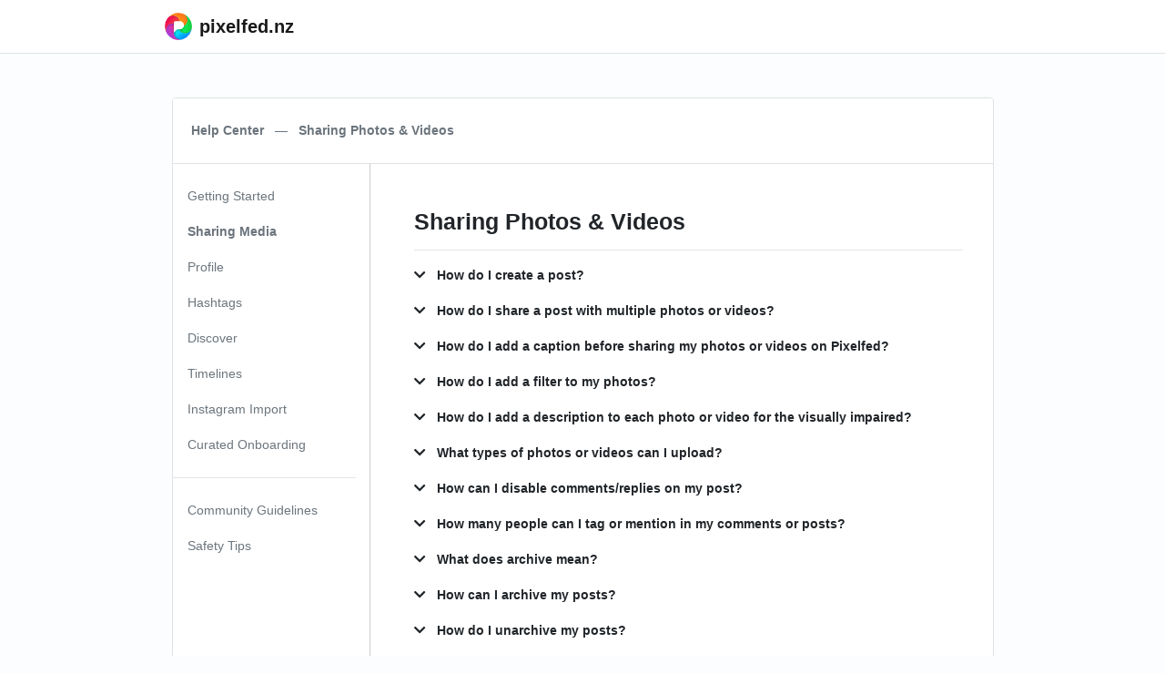

--- FILE ---
content_type: text/html; charset=UTF-8
request_url: https://pixelfed.nz/site/kb/sharing-media
body_size: 3591
content:
<!DOCTYPE html>
<html lang="en">
<head>

    <meta charset="utf-8">
    <meta http-equiv="X-UA-Compatible" content="IE=edge">
    <meta name="viewport" content="width=device-width, initial-scale=1">

    <meta name="robots" content="noimageindex, noarchive">
    <meta name="mobile-web-app-capable" content="yes">

    <title>Pixelfed Help Center</title>

    <meta property="og:site_name" content="pixelfed.nz">
    <meta property="og:title" content="Pixelfed Help Center">
    <meta property="og:type" content="article">
    <meta property="og:url" content="https://pixelfed.nz/site/kb/sharing-media">
    
    
    <meta name="medium" content="image">
    <meta name="theme-color" content="#10c5f8">
    <meta name="apple-mobile-web-app-capable" content="yes">
    <link rel="shortcut icon" type="image/png" href="/img/favicon.png?v=2">
    <link rel="apple-touch-icon" type="image/png" href="/img/favicon.png?v=2">
    <link rel="canonical" href="https://pixelfed.nz/site/kb/sharing-media">
    <link href="/css/app.css?id=e10a6f66100a7c9bc1facc89f655de0a" rel="stylesheet" data-stylesheet="light">
    
    <script type="text/javascript">window.App = {}; window.App.config = {"version":"0.12.6","open_registration":false,"show_legal_notice_link":false,"uploader":{"max_photo_size":50000,"max_caption_length":1000,"max_altext_length":1000,"album_limit":10,"image_quality":80,"max_collection_length":100,"optimize_image":true,"optimize_video":true,"media_types":"image\/jpeg,image\/png,image\/gif,image\/webp","mime_types":{"0":"image\/jpeg","1":"image\/png","2":"image\/gif","3":"image\/webp"},"enforce_account_limit":true},"activitypub":{"enabled":true,"remote_follow":true},"ab":{"lc":false,"rec":false,"loops":false,"top":false,"polls":false,"cached_public_timeline":false,"cached_home_timeline":false,"gps":false,"spa":true,"emc":true,"hls":false,"pue":true,"autolink":false},"site":{"name":"pixelfed.nz","domain":"pixelfed.nz","url":"https:\/\/pixelfed.nz","description":"Pixelfed"},"account":{"max_avatar_size":2000,"max_bio_length":125,"max_name_length":30,"min_password_length":8,"max_account_size":1000000},"username":{"remote":{"formats":{"0":"@","1":"from","2":"custom"},"format":"from","custom":null}},"features":{"timelines":{"local":true,"network":true},"mobile_apis":true,"mobile_registration":true,"stories":true,"video":false,"import":{"instagram":true,"mastodon":false,"pixelfed":false},"label":{"covid":{"enabled":true,"org":"visit the WHO website","url":"https:\/\/www.who.int\/emergencies\/diseases\/novel-coronavirus-2019\/advice-for-public"}},"hls":{"enabled":false},"groups":false}}</script>
</head>
<body class="">
    <nav class="navbar navbar-expand navbar-light navbar-laravel shadow-none border-bottom sticky-top">
    <div class="container">
        <a class="navbar-brand d-flex align-items-center" href="https://pixelfed.nz">
            <img src="/img/pixelfed-icon-color.svg" height="30px" class="px-2" alt="Pixelfed logo">
            <span class="font-weight-bold mb-0" style="font-size:20px;">pixelfed.nz</span>
        </a>
    </div>
</nav>
    <main id="content">
        
<div class="container px-0 mt-0 mt-md-4 mb-md-5 pb-md-5">
  <div class="col-12 px-0">
    <div class="card mt-md-5 px-0 mx-md-3 shadow-none border">
      <div class="card-header font-weight-bold text-muted bg-white py-4">
        <a href="https://pixelfed.nz/site/help" class="text-muted">Help Center</a>
        <span class="px-2 font-weight-light">&mdash;</span>
        Sharing Photos &amp; Videos
      </div>
      <div class="card-body p-0">
        <div class="row px-0">
          <div class="col-12 col-md-3 py-3 d-none d-md-block" style="border-right:1px solid #ccc;">
    <ul class="nav flex-column settings-nav">
      <li class="nav-item ">
        <a class="nav-link font-weight-light text-muted" href="https://pixelfed.nz/site/kb/getting-started">Getting Started</a>
      </li>
      <li class="nav-item active">
        <a class="nav-link font-weight-light text-muted" href="https://pixelfed.nz/site/kb/sharing-media">Sharing Media</a>
      </li>
      <li class="nav-item ">
        <a class="nav-link font-weight-light text-muted" href="https://pixelfed.nz/site/kb/your-profile">Profile</a>
      </li>
      
      <li class="nav-item ">
        <a class="nav-link font-weight-light text-muted" href="https://pixelfed.nz/site/kb/hashtags">Hashtags</a>
      </li>
      <li class="nav-item ">
        <a class="nav-link font-weight-light text-muted" href="https://pixelfed.nz/site/kb/discover">Discover</a>
      </li>
      
      
      <li class="nav-item ">
        <a class="nav-link font-weight-light text-muted" href="https://pixelfed.nz/site/kb/timelines">Timelines</a>
      </li>
      
      <li class="nav-item ">
        <a class="nav-link font-weight-light text-muted" href="https://pixelfed.nz/site/kb/import">Instagram Import</a>
      </li>
            <li class="nav-item ">
        <a class="nav-link font-weight-light text-muted" href="https://pixelfed.nz/site/kb/curated-onboarding">
          Curated Onboarding
        </a>
      </li>
            <li class="nav-item">
        <hr>
      </li>
      <li class="nav-item ">
        <a class="nav-link font-weight-light text-muted" href="https://pixelfed.nz/site/kb/community-guidelines">
          Community Guidelines
        </a>
      </li>
      
      <li class="nav-item ">
        <a class="nav-link font-weight-light text-muted" href="https://pixelfed.nz/site/kb/safety-tips">
          Safety Tips
        </a>
      </li>
      
      
    </ul>
  </div>
          <div class="col-12 col-md-9 p-5">
                        
	<div class="title">
		<h3 class="font-weight-bold">Sharing Photos & Videos</h3>
	</div>
	<hr>
	<p>
		<a class="text-dark font-weight-bold" data-toggle="collapse" href="#collapse1" role="button" aria-expanded="false" aria-controls="collapse1">
			<i class="fas fa-chevron-down mr-2"></i>
			How do I create a post?
		</a>
		<div class="collapse" id="collapse1">
			<div>
				To create a post using a desktop web browser:
				<ol>
					<li>Go to <a href="https://pixelfed.nz">https://pixelfed.nz</a>.</li>
					<li>Click on the <i class="fas fa-camera-retro text-primary"></i> link at the top of the page.</li>
					<li>Upload your photo(s) or video(s), add an optional caption and set other options.</li>
					<li>Click on the <span class="font-weight-bold">Create Post</span> button.</li>
				</ol>
			</div>
			<div class="pt-3">
				To create a post using a mobile web browser:
				<ol>
					<li>Go to <a href="https://pixelfed.nz">https://pixelfed.nz</a>.</li>
					<li>Click on the <i class="far fa-plus-square fa-lg"></i> button at the bottom of the page.</li>
					<li>Upload your photo(s) or video(s), add an optional caption and set other options.</li>
					<li>Click on the <span class="font-weight-bold">Create Post</span> button.</li>
				</ol>
			</div>
		</div>
	</p>
	<p>
		<a class="text-dark font-weight-bold" data-toggle="collapse" href="#collapse2" role="button" aria-expanded="false" aria-controls="collapse2">
			<i class="fas fa-chevron-down mr-2"></i>
			How do I share a post with multiple photos or videos?
		</a>
		<div class="collapse" id="collapse2">
			<div>
				During the compose process, you can select multiple files at a single time, or add each photo/video individually.
			</div>
		</div>
	</p>
	<p>
		<a class="text-dark font-weight-bold" data-toggle="collapse" href="#collapse3" role="button" aria-expanded="false" aria-controls="collapse3">
			<i class="fas fa-chevron-down mr-2"></i>
			How do I add a caption before sharing my photos or videos on Pixelfed?
		</a>
		<div class="collapse" id="collapse3">
			<div>
				During the compose process, you will see the <span class="font-weight-bold">Caption</span> input. Captions are optional and limited to <span class="font-weight-bold">1000</span> characters.
			</div>
		</div>
	</p>
	<p>
		<a class="text-dark font-weight-bold" data-toggle="collapse" href="#collapse4" role="button" aria-expanded="false" aria-controls="collapse4">
			<i class="fas fa-chevron-down mr-2"></i>
			How do I add a filter to my photos?
		</a>
		<div class="collapse" id="collapse4">
			<div>
				<p class="text-center">
					<span class="alert alert-warning py-2 font-weight-bold">This is an experimental feature, filters are not federated yet!</span>
				</p>
				To add a filter to media during the compose post process:
				<ol>
					<li>
						Click the <span class="btn btn-sm btn-outline-primary py-0">Options <i class="fas fa-chevron-down fa-sm"></i></span> button if media preview is not displayed.
					</li>
					<li>Select a filter from the <span class="font-weight-bold small text-muted">Select Filter</span> dropdown.</li>
				</ol>
			</div>
		</div>
	</p>
	<p>
		<a class="text-dark font-weight-bold" data-toggle="collapse" href="#collapse5" role="button" aria-expanded="false" aria-controls="collapse5">
			<i class="fas fa-chevron-down mr-2"></i>
			How do I add a description to each photo or video for the visually impaired?
		</a>
		<div class="collapse" id="collapse5">
			<div>
				<p class="text-center">
					<span class="alert alert-warning py-2 font-weight-bold">This is an experimental feature!</span>
				</p>
				<p>
					You need to use the experimental compose UI found <a href="/i/compose">here</a>.
				</p>
				<ol>
					<li>Add media by clicking the <span class="btn btn-outline-secondary btn-sm py-0">Add Photo/Video</span> button.</li>
					<li>Set a image description by clicking the <span class="btn btn-outline-secondary btn-sm py-0">Media Description</span> button.</li>
				</ol>
				<p class="small text-muted"><i class="fas fa-info-circle mr-1"></i> Image descriptions are federated to instances where supported.</p>
			</div>
		</div>
	</p>
	<p>
		<a class="text-dark font-weight-bold" data-toggle="collapse" href="#collapse6" role="button" aria-expanded="false" aria-controls="collapse6">
			<i class="fas fa-chevron-down mr-2"></i>
			What types of photos or videos can I upload?
		</a>
		<div class="collapse" id="collapse6">
			<div>
				You can upload the following media types:
				<ul>
										<li class="font-weight-bold">image/jpeg</li>
										<li class="font-weight-bold">image/png</li>
										<li class="font-weight-bold">image/gif</li>
										<li class="font-weight-bold">image/webp</li>
									</ul>
			</div>
		</div>
	</p>
	
	
	
	<p>
		<a class="text-dark font-weight-bold" data-toggle="collapse" href="#collapse10" role="button" aria-expanded="false" aria-controls="collapse10">
			<i class="fas fa-chevron-down mr-2"></i>
			How can I disable comments/replies on my post?
		</a>
		<div class="collapse" id="collapse10">
			<div>
				To enable or disable comments/replies using a desktop or mobile browser:
				<ul>
					<li>Open the menu, click the <i class="fas fa-ellipsis-v text-muted mx-2 cursor-pointer"></i> button</li>
					<li>Click on <span class="small font-weight-bold cursor-pointer">Enable Comments</span> or <span class="small font-weight-bold cursor-pointer">Disable Comments</span></li>
				</ul>
			</div>
		</div>
	</p>
	<p>
		<a class="text-dark font-weight-bold" data-toggle="collapse" href="#collapse11" role="button" aria-expanded="false" aria-controls="collapse11">
			<i class="fas fa-chevron-down mr-2"></i>
			How many people can I tag or mention in my comments or posts?
		</a>
		<div class="collapse" id="collapse11">
			<div>
				You can tag or mention up to 5 profiles per comment or post.
			</div>
		</div>
	</p>

	<p>
		<a class="text-dark font-weight-bold" data-toggle="collapse" href="#collapse12" role="button" aria-expanded="false" aria-controls="collapse11">
			<i class="fas fa-chevron-down mr-2"></i>
			What does archive mean?
		</a>
		<div class="collapse" id="collapse12">
			<div>
				You can archive your posts which prevents anyone from interacting or viewing it.
				<br />
				<strong class="text-danger">Archived posts cannot be deleted or otherwise interacted with. You may not recieve interactions (comments, likes, shares) from other servers while a post is archived.</strong>
				<br />
			</div>
		</div>
	</p>

	<p>
		<a class="text-dark font-weight-bold" data-toggle="collapse" href="#collapse13" role="button" aria-expanded="false" aria-controls="collapse11">
			<i class="fas fa-chevron-down mr-2"></i>
			How can I archive my posts?
		</a>
		<div class="collapse" id="collapse13">
			<div>
				To archive your posts:
				<ul>
					<li>Navigate to the post</li>
					<li>Open the menu, click the <i class="fas fa-ellipsis-v text-muted mx-2 cursor-pointer"></i> or <i class="fas fa-ellipsis-h text-muted mx-2 cursor-pointer"></i> button</li>
					<li>Click on <span class="small font-weight-bold cursor-pointer">Archive</span></li>
				</ul>
			</div>
		</div>
	</p>

	<p>
		<a class="text-dark font-weight-bold" data-toggle="collapse" href="#collapse14" role="button" aria-expanded="false" aria-controls="collapse11">
			<i class="fas fa-chevron-down mr-2"></i>
			How do I unarchive my posts?
		</a>
		<div class="collapse" id="collapse14">
			<div>
				To unarchive your posts:
				<ul>
					<li>Navigate to your profile</li>
					<li>Click on the <strong>ARCHIVES</strong> tab</li>
					<li>Scroll to the post you want to unarchive</li>
					<li>Open the menu, click the <i class="fas fa-ellipsis-v text-muted mx-2 cursor-pointer"></i> or <i class="fas fa-ellipsis-h text-muted mx-2 cursor-pointer"></i> button</li>
					<li>Click on <span class="small font-weight-bold cursor-pointer">Unarchive</span></li>
				</ul>
			</div>
		</div>
	</p>

          </div>
        </div>
      </div>
    </div>
  </div>
</div>

    </main>
    <footer>
    <div class="container py-5">
        <p class="text-center text-uppercase font-weight-bold small text-justify">
          <a href="https://pixelfed.nz/site/about" class="text-dark p-2">About</a>
          <a href="https://pixelfed.nz/site/help" class="text-dark p-2">Help</a>
          <a href="https://pixelfed.nz/site/terms" class="text-dark p-2">Terms</a>
          <a href="https://pixelfed.nz/site/privacy" class="text-dark p-2">Privacy</a>
          <a href="https://pixelfed.nz/site/language" class="text-dark p-2">Language</a>
                  </p>
        <p class="text-center text-muted small mb-0">
          <span class="text-muted">© 2026 pixelfed.nz</span>
          <span class="mx-2">·</span>
          <a href="https://pixelfed.org" class="text-muted font-weight-bold" rel="noopener">Powered by Pixelfed</a>
          <span class="mx-2">·</span>
          <span class="text-muted">v0.12.6</span>
        </p>
    </div>
  </footer>
      <script type="text/javascript" src="/js/manifest.js?id=71088813bae386e615f6420e3040ff5f"></script>
    <script type="text/javascript" src="/js/vendor.js?id=7aeb4f57a545f268aeff59d2b09fb58a"></script>
    <script type="text/javascript" src="/js/app.js?id=870f8eae1606b069716905da0a9ddd28"></script>
    <script defer src="https://static.cloudflareinsights.com/beacon.min.js/vcd15cbe7772f49c399c6a5babf22c1241717689176015" integrity="sha512-ZpsOmlRQV6y907TI0dKBHq9Md29nnaEIPlkf84rnaERnq6zvWvPUqr2ft8M1aS28oN72PdrCzSjY4U6VaAw1EQ==" data-cf-beacon='{"version":"2024.11.0","token":"a77958b6f70d4a41b3044e3d92ed3382","r":1,"server_timing":{"name":{"cfCacheStatus":true,"cfEdge":true,"cfExtPri":true,"cfL4":true,"cfOrigin":true,"cfSpeedBrain":true},"location_startswith":null}}' crossorigin="anonymous"></script>
</body>
</html>
